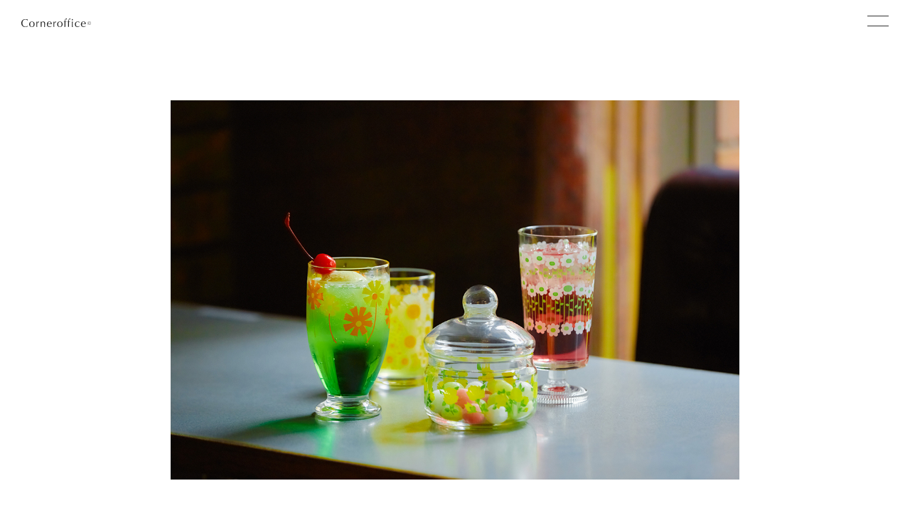

--- FILE ---
content_type: text/html; charset=UTF-8
request_url: http://corneroffice-i.com/work/ad/975/
body_size: 10538
content:
<!doctype html>
<html lang="ja">
	<head>
		<!-- Global site tag (gtag.js) - Google Analytics -->
<script async src="https://www.googletagmanager.com/gtag/js?id=UA-38484504-2"></script>
<script>
  window.dataLayer = window.dataLayer || [];
  function gtag(){dataLayer.push(arguments);}
  gtag('js', new Date());

  gtag('config', 'UA-38484504-2');
</script>
		<meta charset="UTF-8">
		<meta name="viewport" content="width=device-width, initial-scale=1">
		<link rel="profile" href="https://gmpg.org/xfn/11">
		<link rel="stylesheet" href="https://cdn.jsdelivr.net/npm/bootstrap@4.5.3/dist/css/bootstrap.min.css" integrity="sha384-TX8t27EcRE3e/ihU7zmQxVncDAy5uIKz4rEkgIXeMed4M0jlfIDPvg6uqKI2xXr2" crossorigin="anonymous">
		<link rel="stylesheet" href="https://use.fontawesome.com/releases/v5.6.1/css/all.css" integrity="sha384-gfdkjb5BdAXd+lj+gudLWI+BXq4IuLW5IT+brZEZsLFm++aCMlF1V92rMkPaX4PP" crossorigin="anonymous">
		<link href="https://fonts.googleapis.com/css2?family=Noto+Sans+JP:wght@100;300;400;500;700;900&display=swap" rel="stylesheet">
	
		<title>ADERIA RETRO × ROPE PICNIC</title>
<meta name='robots' content='max-image-preview:large' />
<link rel="alternate" type="application/rss+xml" title="Corneroffice &raquo; フィード" href="https://corneroffice-i.com/feed/" />
<link rel="alternate" type="application/rss+xml" title="Corneroffice &raquo; コメントフィード" href="https://corneroffice-i.com/comments/feed/" />
<link rel="alternate" title="oEmbed (JSON)" type="application/json+oembed" href="https://corneroffice-i.com/wp-json/oembed/1.0/embed?url=https%3A%2F%2Fcorneroffice-i.com%2Fwork%2Fad%2F975%2F" />
<link rel="alternate" title="oEmbed (XML)" type="text/xml+oembed" href="https://corneroffice-i.com/wp-json/oembed/1.0/embed?url=https%3A%2F%2Fcorneroffice-i.com%2Fwork%2Fad%2F975%2F&#038;format=xml" />
<style id='wp-img-auto-sizes-contain-inline-css'>
img:is([sizes=auto i],[sizes^="auto," i]){contain-intrinsic-size:3000px 1500px}
/*# sourceURL=wp-img-auto-sizes-contain-inline-css */
</style>
<style id='wp-emoji-styles-inline-css'>

	img.wp-smiley, img.emoji {
		display: inline !important;
		border: none !important;
		box-shadow: none !important;
		height: 1em !important;
		width: 1em !important;
		margin: 0 0.07em !important;
		vertical-align: -0.1em !important;
		background: none !important;
		padding: 0 !important;
	}
/*# sourceURL=wp-emoji-styles-inline-css */
</style>
<style id='wp-block-library-inline-css'>
:root{--wp-block-synced-color:#7a00df;--wp-block-synced-color--rgb:122,0,223;--wp-bound-block-color:var(--wp-block-synced-color);--wp-editor-canvas-background:#ddd;--wp-admin-theme-color:#007cba;--wp-admin-theme-color--rgb:0,124,186;--wp-admin-theme-color-darker-10:#006ba1;--wp-admin-theme-color-darker-10--rgb:0,107,160.5;--wp-admin-theme-color-darker-20:#005a87;--wp-admin-theme-color-darker-20--rgb:0,90,135;--wp-admin-border-width-focus:2px}@media (min-resolution:192dpi){:root{--wp-admin-border-width-focus:1.5px}}.wp-element-button{cursor:pointer}:root .has-very-light-gray-background-color{background-color:#eee}:root .has-very-dark-gray-background-color{background-color:#313131}:root .has-very-light-gray-color{color:#eee}:root .has-very-dark-gray-color{color:#313131}:root .has-vivid-green-cyan-to-vivid-cyan-blue-gradient-background{background:linear-gradient(135deg,#00d084,#0693e3)}:root .has-purple-crush-gradient-background{background:linear-gradient(135deg,#34e2e4,#4721fb 50%,#ab1dfe)}:root .has-hazy-dawn-gradient-background{background:linear-gradient(135deg,#faaca8,#dad0ec)}:root .has-subdued-olive-gradient-background{background:linear-gradient(135deg,#fafae1,#67a671)}:root .has-atomic-cream-gradient-background{background:linear-gradient(135deg,#fdd79a,#004a59)}:root .has-nightshade-gradient-background{background:linear-gradient(135deg,#330968,#31cdcf)}:root .has-midnight-gradient-background{background:linear-gradient(135deg,#020381,#2874fc)}:root{--wp--preset--font-size--normal:16px;--wp--preset--font-size--huge:42px}.has-regular-font-size{font-size:1em}.has-larger-font-size{font-size:2.625em}.has-normal-font-size{font-size:var(--wp--preset--font-size--normal)}.has-huge-font-size{font-size:var(--wp--preset--font-size--huge)}.has-text-align-center{text-align:center}.has-text-align-left{text-align:left}.has-text-align-right{text-align:right}.has-fit-text{white-space:nowrap!important}#end-resizable-editor-section{display:none}.aligncenter{clear:both}.items-justified-left{justify-content:flex-start}.items-justified-center{justify-content:center}.items-justified-right{justify-content:flex-end}.items-justified-space-between{justify-content:space-between}.screen-reader-text{border:0;clip-path:inset(50%);height:1px;margin:-1px;overflow:hidden;padding:0;position:absolute;width:1px;word-wrap:normal!important}.screen-reader-text:focus{background-color:#ddd;clip-path:none;color:#444;display:block;font-size:1em;height:auto;left:5px;line-height:normal;padding:15px 23px 14px;text-decoration:none;top:5px;width:auto;z-index:100000}html :where(.has-border-color){border-style:solid}html :where([style*=border-top-color]){border-top-style:solid}html :where([style*=border-right-color]){border-right-style:solid}html :where([style*=border-bottom-color]){border-bottom-style:solid}html :where([style*=border-left-color]){border-left-style:solid}html :where([style*=border-width]){border-style:solid}html :where([style*=border-top-width]){border-top-style:solid}html :where([style*=border-right-width]){border-right-style:solid}html :where([style*=border-bottom-width]){border-bottom-style:solid}html :where([style*=border-left-width]){border-left-style:solid}html :where(img[class*=wp-image-]){height:auto;max-width:100%}:where(figure){margin:0 0 1em}html :where(.is-position-sticky){--wp-admin--admin-bar--position-offset:var(--wp-admin--admin-bar--height,0px)}@media screen and (max-width:600px){html :where(.is-position-sticky){--wp-admin--admin-bar--position-offset:0px}}

/*# sourceURL=wp-block-library-inline-css */
</style><style id='wp-block-image-inline-css'>
.wp-block-image>a,.wp-block-image>figure>a{display:inline-block}.wp-block-image img{box-sizing:border-box;height:auto;max-width:100%;vertical-align:bottom}@media not (prefers-reduced-motion){.wp-block-image img.hide{visibility:hidden}.wp-block-image img.show{animation:show-content-image .4s}}.wp-block-image[style*=border-radius] img,.wp-block-image[style*=border-radius]>a{border-radius:inherit}.wp-block-image.has-custom-border img{box-sizing:border-box}.wp-block-image.aligncenter{text-align:center}.wp-block-image.alignfull>a,.wp-block-image.alignwide>a{width:100%}.wp-block-image.alignfull img,.wp-block-image.alignwide img{height:auto;width:100%}.wp-block-image .aligncenter,.wp-block-image .alignleft,.wp-block-image .alignright,.wp-block-image.aligncenter,.wp-block-image.alignleft,.wp-block-image.alignright{display:table}.wp-block-image .aligncenter>figcaption,.wp-block-image .alignleft>figcaption,.wp-block-image .alignright>figcaption,.wp-block-image.aligncenter>figcaption,.wp-block-image.alignleft>figcaption,.wp-block-image.alignright>figcaption{caption-side:bottom;display:table-caption}.wp-block-image .alignleft{float:left;margin:.5em 1em .5em 0}.wp-block-image .alignright{float:right;margin:.5em 0 .5em 1em}.wp-block-image .aligncenter{margin-left:auto;margin-right:auto}.wp-block-image :where(figcaption){margin-bottom:1em;margin-top:.5em}.wp-block-image.is-style-circle-mask img{border-radius:9999px}@supports ((-webkit-mask-image:none) or (mask-image:none)) or (-webkit-mask-image:none){.wp-block-image.is-style-circle-mask img{border-radius:0;-webkit-mask-image:url('data:image/svg+xml;utf8,<svg viewBox="0 0 100 100" xmlns="http://www.w3.org/2000/svg"><circle cx="50" cy="50" r="50"/></svg>');mask-image:url('data:image/svg+xml;utf8,<svg viewBox="0 0 100 100" xmlns="http://www.w3.org/2000/svg"><circle cx="50" cy="50" r="50"/></svg>');mask-mode:alpha;-webkit-mask-position:center;mask-position:center;-webkit-mask-repeat:no-repeat;mask-repeat:no-repeat;-webkit-mask-size:contain;mask-size:contain}}:root :where(.wp-block-image.is-style-rounded img,.wp-block-image .is-style-rounded img){border-radius:9999px}.wp-block-image figure{margin:0}.wp-lightbox-container{display:flex;flex-direction:column;position:relative}.wp-lightbox-container img{cursor:zoom-in}.wp-lightbox-container img:hover+button{opacity:1}.wp-lightbox-container button{align-items:center;backdrop-filter:blur(16px) saturate(180%);background-color:#5a5a5a40;border:none;border-radius:4px;cursor:zoom-in;display:flex;height:20px;justify-content:center;opacity:0;padding:0;position:absolute;right:16px;text-align:center;top:16px;width:20px;z-index:100}@media not (prefers-reduced-motion){.wp-lightbox-container button{transition:opacity .2s ease}}.wp-lightbox-container button:focus-visible{outline:3px auto #5a5a5a40;outline:3px auto -webkit-focus-ring-color;outline-offset:3px}.wp-lightbox-container button:hover{cursor:pointer;opacity:1}.wp-lightbox-container button:focus{opacity:1}.wp-lightbox-container button:focus,.wp-lightbox-container button:hover,.wp-lightbox-container button:not(:hover):not(:active):not(.has-background){background-color:#5a5a5a40;border:none}.wp-lightbox-overlay{box-sizing:border-box;cursor:zoom-out;height:100vh;left:0;overflow:hidden;position:fixed;top:0;visibility:hidden;width:100%;z-index:100000}.wp-lightbox-overlay .close-button{align-items:center;cursor:pointer;display:flex;justify-content:center;min-height:40px;min-width:40px;padding:0;position:absolute;right:calc(env(safe-area-inset-right) + 16px);top:calc(env(safe-area-inset-top) + 16px);z-index:5000000}.wp-lightbox-overlay .close-button:focus,.wp-lightbox-overlay .close-button:hover,.wp-lightbox-overlay .close-button:not(:hover):not(:active):not(.has-background){background:none;border:none}.wp-lightbox-overlay .lightbox-image-container{height:var(--wp--lightbox-container-height);left:50%;overflow:hidden;position:absolute;top:50%;transform:translate(-50%,-50%);transform-origin:top left;width:var(--wp--lightbox-container-width);z-index:9999999999}.wp-lightbox-overlay .wp-block-image{align-items:center;box-sizing:border-box;display:flex;height:100%;justify-content:center;margin:0;position:relative;transform-origin:0 0;width:100%;z-index:3000000}.wp-lightbox-overlay .wp-block-image img{height:var(--wp--lightbox-image-height);min-height:var(--wp--lightbox-image-height);min-width:var(--wp--lightbox-image-width);width:var(--wp--lightbox-image-width)}.wp-lightbox-overlay .wp-block-image figcaption{display:none}.wp-lightbox-overlay button{background:none;border:none}.wp-lightbox-overlay .scrim{background-color:#fff;height:100%;opacity:.9;position:absolute;width:100%;z-index:2000000}.wp-lightbox-overlay.active{visibility:visible}@media not (prefers-reduced-motion){.wp-lightbox-overlay.active{animation:turn-on-visibility .25s both}.wp-lightbox-overlay.active img{animation:turn-on-visibility .35s both}.wp-lightbox-overlay.show-closing-animation:not(.active){animation:turn-off-visibility .35s both}.wp-lightbox-overlay.show-closing-animation:not(.active) img{animation:turn-off-visibility .25s both}.wp-lightbox-overlay.zoom.active{animation:none;opacity:1;visibility:visible}.wp-lightbox-overlay.zoom.active .lightbox-image-container{animation:lightbox-zoom-in .4s}.wp-lightbox-overlay.zoom.active .lightbox-image-container img{animation:none}.wp-lightbox-overlay.zoom.active .scrim{animation:turn-on-visibility .4s forwards}.wp-lightbox-overlay.zoom.show-closing-animation:not(.active){animation:none}.wp-lightbox-overlay.zoom.show-closing-animation:not(.active) .lightbox-image-container{animation:lightbox-zoom-out .4s}.wp-lightbox-overlay.zoom.show-closing-animation:not(.active) .lightbox-image-container img{animation:none}.wp-lightbox-overlay.zoom.show-closing-animation:not(.active) .scrim{animation:turn-off-visibility .4s forwards}}@keyframes show-content-image{0%{visibility:hidden}99%{visibility:hidden}to{visibility:visible}}@keyframes turn-on-visibility{0%{opacity:0}to{opacity:1}}@keyframes turn-off-visibility{0%{opacity:1;visibility:visible}99%{opacity:0;visibility:visible}to{opacity:0;visibility:hidden}}@keyframes lightbox-zoom-in{0%{transform:translate(calc((-100vw + var(--wp--lightbox-scrollbar-width))/2 + var(--wp--lightbox-initial-left-position)),calc(-50vh + var(--wp--lightbox-initial-top-position))) scale(var(--wp--lightbox-scale))}to{transform:translate(-50%,-50%) scale(1)}}@keyframes lightbox-zoom-out{0%{transform:translate(-50%,-50%) scale(1);visibility:visible}99%{visibility:visible}to{transform:translate(calc((-100vw + var(--wp--lightbox-scrollbar-width))/2 + var(--wp--lightbox-initial-left-position)),calc(-50vh + var(--wp--lightbox-initial-top-position))) scale(var(--wp--lightbox-scale));visibility:hidden}}
/*# sourceURL=http://corneroffice-i.com/wp/wp-includes/blocks/image/style.min.css */
</style>
<style id='wp-block-paragraph-inline-css'>
.is-small-text{font-size:.875em}.is-regular-text{font-size:1em}.is-large-text{font-size:2.25em}.is-larger-text{font-size:3em}.has-drop-cap:not(:focus):first-letter{float:left;font-size:8.4em;font-style:normal;font-weight:100;line-height:.68;margin:.05em .1em 0 0;text-transform:uppercase}body.rtl .has-drop-cap:not(:focus):first-letter{float:none;margin-left:.1em}p.has-drop-cap.has-background{overflow:hidden}:root :where(p.has-background){padding:1.25em 2.375em}:where(p.has-text-color:not(.has-link-color)) a{color:inherit}p.has-text-align-left[style*="writing-mode:vertical-lr"],p.has-text-align-right[style*="writing-mode:vertical-rl"]{rotate:180deg}
/*# sourceURL=http://corneroffice-i.com/wp/wp-includes/blocks/paragraph/style.min.css */
</style>
<style id='global-styles-inline-css'>
:root{--wp--preset--aspect-ratio--square: 1;--wp--preset--aspect-ratio--4-3: 4/3;--wp--preset--aspect-ratio--3-4: 3/4;--wp--preset--aspect-ratio--3-2: 3/2;--wp--preset--aspect-ratio--2-3: 2/3;--wp--preset--aspect-ratio--16-9: 16/9;--wp--preset--aspect-ratio--9-16: 9/16;--wp--preset--color--black: #000000;--wp--preset--color--cyan-bluish-gray: #abb8c3;--wp--preset--color--white: #ffffff;--wp--preset--color--pale-pink: #f78da7;--wp--preset--color--vivid-red: #cf2e2e;--wp--preset--color--luminous-vivid-orange: #ff6900;--wp--preset--color--luminous-vivid-amber: #fcb900;--wp--preset--color--light-green-cyan: #7bdcb5;--wp--preset--color--vivid-green-cyan: #00d084;--wp--preset--color--pale-cyan-blue: #8ed1fc;--wp--preset--color--vivid-cyan-blue: #0693e3;--wp--preset--color--vivid-purple: #9b51e0;--wp--preset--gradient--vivid-cyan-blue-to-vivid-purple: linear-gradient(135deg,rgb(6,147,227) 0%,rgb(155,81,224) 100%);--wp--preset--gradient--light-green-cyan-to-vivid-green-cyan: linear-gradient(135deg,rgb(122,220,180) 0%,rgb(0,208,130) 100%);--wp--preset--gradient--luminous-vivid-amber-to-luminous-vivid-orange: linear-gradient(135deg,rgb(252,185,0) 0%,rgb(255,105,0) 100%);--wp--preset--gradient--luminous-vivid-orange-to-vivid-red: linear-gradient(135deg,rgb(255,105,0) 0%,rgb(207,46,46) 100%);--wp--preset--gradient--very-light-gray-to-cyan-bluish-gray: linear-gradient(135deg,rgb(238,238,238) 0%,rgb(169,184,195) 100%);--wp--preset--gradient--cool-to-warm-spectrum: linear-gradient(135deg,rgb(74,234,220) 0%,rgb(151,120,209) 20%,rgb(207,42,186) 40%,rgb(238,44,130) 60%,rgb(251,105,98) 80%,rgb(254,248,76) 100%);--wp--preset--gradient--blush-light-purple: linear-gradient(135deg,rgb(255,206,236) 0%,rgb(152,150,240) 100%);--wp--preset--gradient--blush-bordeaux: linear-gradient(135deg,rgb(254,205,165) 0%,rgb(254,45,45) 50%,rgb(107,0,62) 100%);--wp--preset--gradient--luminous-dusk: linear-gradient(135deg,rgb(255,203,112) 0%,rgb(199,81,192) 50%,rgb(65,88,208) 100%);--wp--preset--gradient--pale-ocean: linear-gradient(135deg,rgb(255,245,203) 0%,rgb(182,227,212) 50%,rgb(51,167,181) 100%);--wp--preset--gradient--electric-grass: linear-gradient(135deg,rgb(202,248,128) 0%,rgb(113,206,126) 100%);--wp--preset--gradient--midnight: linear-gradient(135deg,rgb(2,3,129) 0%,rgb(40,116,252) 100%);--wp--preset--font-size--small: 13px;--wp--preset--font-size--medium: 20px;--wp--preset--font-size--large: 36px;--wp--preset--font-size--x-large: 42px;--wp--preset--spacing--20: 0.44rem;--wp--preset--spacing--30: 0.67rem;--wp--preset--spacing--40: 1rem;--wp--preset--spacing--50: 1.5rem;--wp--preset--spacing--60: 2.25rem;--wp--preset--spacing--70: 3.38rem;--wp--preset--spacing--80: 5.06rem;--wp--preset--shadow--natural: 6px 6px 9px rgba(0, 0, 0, 0.2);--wp--preset--shadow--deep: 12px 12px 50px rgba(0, 0, 0, 0.4);--wp--preset--shadow--sharp: 6px 6px 0px rgba(0, 0, 0, 0.2);--wp--preset--shadow--outlined: 6px 6px 0px -3px rgb(255, 255, 255), 6px 6px rgb(0, 0, 0);--wp--preset--shadow--crisp: 6px 6px 0px rgb(0, 0, 0);}:where(.is-layout-flex){gap: 0.5em;}:where(.is-layout-grid){gap: 0.5em;}body .is-layout-flex{display: flex;}.is-layout-flex{flex-wrap: wrap;align-items: center;}.is-layout-flex > :is(*, div){margin: 0;}body .is-layout-grid{display: grid;}.is-layout-grid > :is(*, div){margin: 0;}:where(.wp-block-columns.is-layout-flex){gap: 2em;}:where(.wp-block-columns.is-layout-grid){gap: 2em;}:where(.wp-block-post-template.is-layout-flex){gap: 1.25em;}:where(.wp-block-post-template.is-layout-grid){gap: 1.25em;}.has-black-color{color: var(--wp--preset--color--black) !important;}.has-cyan-bluish-gray-color{color: var(--wp--preset--color--cyan-bluish-gray) !important;}.has-white-color{color: var(--wp--preset--color--white) !important;}.has-pale-pink-color{color: var(--wp--preset--color--pale-pink) !important;}.has-vivid-red-color{color: var(--wp--preset--color--vivid-red) !important;}.has-luminous-vivid-orange-color{color: var(--wp--preset--color--luminous-vivid-orange) !important;}.has-luminous-vivid-amber-color{color: var(--wp--preset--color--luminous-vivid-amber) !important;}.has-light-green-cyan-color{color: var(--wp--preset--color--light-green-cyan) !important;}.has-vivid-green-cyan-color{color: var(--wp--preset--color--vivid-green-cyan) !important;}.has-pale-cyan-blue-color{color: var(--wp--preset--color--pale-cyan-blue) !important;}.has-vivid-cyan-blue-color{color: var(--wp--preset--color--vivid-cyan-blue) !important;}.has-vivid-purple-color{color: var(--wp--preset--color--vivid-purple) !important;}.has-black-background-color{background-color: var(--wp--preset--color--black) !important;}.has-cyan-bluish-gray-background-color{background-color: var(--wp--preset--color--cyan-bluish-gray) !important;}.has-white-background-color{background-color: var(--wp--preset--color--white) !important;}.has-pale-pink-background-color{background-color: var(--wp--preset--color--pale-pink) !important;}.has-vivid-red-background-color{background-color: var(--wp--preset--color--vivid-red) !important;}.has-luminous-vivid-orange-background-color{background-color: var(--wp--preset--color--luminous-vivid-orange) !important;}.has-luminous-vivid-amber-background-color{background-color: var(--wp--preset--color--luminous-vivid-amber) !important;}.has-light-green-cyan-background-color{background-color: var(--wp--preset--color--light-green-cyan) !important;}.has-vivid-green-cyan-background-color{background-color: var(--wp--preset--color--vivid-green-cyan) !important;}.has-pale-cyan-blue-background-color{background-color: var(--wp--preset--color--pale-cyan-blue) !important;}.has-vivid-cyan-blue-background-color{background-color: var(--wp--preset--color--vivid-cyan-blue) !important;}.has-vivid-purple-background-color{background-color: var(--wp--preset--color--vivid-purple) !important;}.has-black-border-color{border-color: var(--wp--preset--color--black) !important;}.has-cyan-bluish-gray-border-color{border-color: var(--wp--preset--color--cyan-bluish-gray) !important;}.has-white-border-color{border-color: var(--wp--preset--color--white) !important;}.has-pale-pink-border-color{border-color: var(--wp--preset--color--pale-pink) !important;}.has-vivid-red-border-color{border-color: var(--wp--preset--color--vivid-red) !important;}.has-luminous-vivid-orange-border-color{border-color: var(--wp--preset--color--luminous-vivid-orange) !important;}.has-luminous-vivid-amber-border-color{border-color: var(--wp--preset--color--luminous-vivid-amber) !important;}.has-light-green-cyan-border-color{border-color: var(--wp--preset--color--light-green-cyan) !important;}.has-vivid-green-cyan-border-color{border-color: var(--wp--preset--color--vivid-green-cyan) !important;}.has-pale-cyan-blue-border-color{border-color: var(--wp--preset--color--pale-cyan-blue) !important;}.has-vivid-cyan-blue-border-color{border-color: var(--wp--preset--color--vivid-cyan-blue) !important;}.has-vivid-purple-border-color{border-color: var(--wp--preset--color--vivid-purple) !important;}.has-vivid-cyan-blue-to-vivid-purple-gradient-background{background: var(--wp--preset--gradient--vivid-cyan-blue-to-vivid-purple) !important;}.has-light-green-cyan-to-vivid-green-cyan-gradient-background{background: var(--wp--preset--gradient--light-green-cyan-to-vivid-green-cyan) !important;}.has-luminous-vivid-amber-to-luminous-vivid-orange-gradient-background{background: var(--wp--preset--gradient--luminous-vivid-amber-to-luminous-vivid-orange) !important;}.has-luminous-vivid-orange-to-vivid-red-gradient-background{background: var(--wp--preset--gradient--luminous-vivid-orange-to-vivid-red) !important;}.has-very-light-gray-to-cyan-bluish-gray-gradient-background{background: var(--wp--preset--gradient--very-light-gray-to-cyan-bluish-gray) !important;}.has-cool-to-warm-spectrum-gradient-background{background: var(--wp--preset--gradient--cool-to-warm-spectrum) !important;}.has-blush-light-purple-gradient-background{background: var(--wp--preset--gradient--blush-light-purple) !important;}.has-blush-bordeaux-gradient-background{background: var(--wp--preset--gradient--blush-bordeaux) !important;}.has-luminous-dusk-gradient-background{background: var(--wp--preset--gradient--luminous-dusk) !important;}.has-pale-ocean-gradient-background{background: var(--wp--preset--gradient--pale-ocean) !important;}.has-electric-grass-gradient-background{background: var(--wp--preset--gradient--electric-grass) !important;}.has-midnight-gradient-background{background: var(--wp--preset--gradient--midnight) !important;}.has-small-font-size{font-size: var(--wp--preset--font-size--small) !important;}.has-medium-font-size{font-size: var(--wp--preset--font-size--medium) !important;}.has-large-font-size{font-size: var(--wp--preset--font-size--large) !important;}.has-x-large-font-size{font-size: var(--wp--preset--font-size--x-large) !important;}
/*# sourceURL=global-styles-inline-css */
</style>

<style id='classic-theme-styles-inline-css'>
/*! This file is auto-generated */
.wp-block-button__link{color:#fff;background-color:#32373c;border-radius:9999px;box-shadow:none;text-decoration:none;padding:calc(.667em + 2px) calc(1.333em + 2px);font-size:1.125em}.wp-block-file__button{background:#32373c;color:#fff;text-decoration:none}
/*# sourceURL=/wp-includes/css/classic-themes.min.css */
</style>
<link rel='stylesheet' id='catch-infinite-scroll-css' href='http://corneroffice-i.com/wp/wp-content/plugins/catch-infinite-scroll/public/css/catch-infinite-scroll-public.css?ver=2.0.4' media='all' />
<link rel='stylesheet' id='contact-form-7-css' href='http://corneroffice-i.com/wp/wp-content/plugins/contact-form-7/includes/css/styles.css?ver=5.8' media='all' />
<link rel='stylesheet' id='corneroffice-style-css' href='http://corneroffice-i.com/wp/wp-content/themes/corneroffice/style.css?ver=1.0.0' media='all' />
<link rel="https://api.w.org/" href="https://corneroffice-i.com/wp-json/" /><link rel="alternate" title="JSON" type="application/json" href="https://corneroffice-i.com/wp-json/wp/v2/work/975" /><link rel="EditURI" type="application/rsd+xml" title="RSD" href="https://corneroffice-i.com/wp/xmlrpc.php?rsd" />
<meta name="generator" content="WordPress 6.9" />
<link rel='shortlink' href='https://corneroffice-i.com/?p=975' />
<style>.recentcomments a{display:inline !important;padding:0 !important;margin:0 !important;}</style><link rel="canonical" href="http://corneroffice-i.com/work/ad/975/" />
<meta name="twitter:card" content="summary" /><meta name="twitter:domain" content="Corneroffice" /><meta name="twitter:description" content="昭和のカワイイを詰め込んだレトロな器『アデリアレトロ』とロペピクニックのコラボレーションビジュアルのアートディレクションと店頭ツールを担当しています。撮影は上野の純喫茶 “Coffee shop ギャラン”にて。 ..." /><meta name="twitter:title" content="ADERIA RETRO × ROPE PICNIC" /><meta property="og:site_name" content="Corneroffice" /><meta property="og:description" content="昭和のカワイイを詰め込んだレトロな器『アデリアレトロ』とロペピクニックのコラボレーションビジュアルのアートディレクションと店頭ツールを担当しています。撮影は上野の純喫茶 “Coffee shop ギャラン”にて。 ..." /><meta property="og:url" content="http://corneroffice-i.com/work/ad/975/" /><meta property="og:type" content="article" /><meta property="og:title" content="ADERIA RETRO × ROPE PICNIC" /><meta name="description" content="昭和のカワイイを詰め込んだレトロな器『アデリアレトロ』とロペピクニックのコラボレーションビジュアルのアートディレクションと店頭ツールを担当しています。撮影は上野の純喫茶 “Coffee shop ギャラン”にて。 ..." /><meta name="title" content="ADERIA RETRO × ROPE PICNIC" />	</head>

<body id="rope-picnic-aderia-retro" class="wp-singular work-template-default single single-work postid-975 wp-theme-corneroffice">
<div id="pagetop"></div>
<div class="wrapper">
  <header role="banner">
	<div class="site_logo"><a href="https://corneroffice-i.com/"><img src="http://corneroffice-i.com/wp/wp-content/themes/corneroffice/images/site-logo.svg" alt="corneroffice"></a></div>
  </header>
  
  <div id="nav-toggle">
	<div>
		<span></span>
		<span></span>
	</div>
</div>
 
<div id="gloval-nav">
	<nav>
		  <div class="site_logo"><a href="https://corneroffice-i.com/"><img src="http://corneroffice-i.com/wp/wp-content/themes/corneroffice/images/site-logo.svg" alt="corneroffice"></a></div>
		  <div class="nav_inner">
			<ul class="upper optima">
			  <li><a href="https://corneroffice-i.com//what-we-do/">what we do</a></li>
			  <li><a href="https://corneroffice-i.com//work/">work</a></li>
			  <li><a href="https://corneroffice-i.com//project/">note</a></li>
			  <li><a href="https://corneroffice-i.com//about/">about</a></li>
			  <!--li><a href="https://corneroffice-i.com/#contact">contact</a></li-->
			</ul>
			<ul class="lower">
	              <li class="kyoto" style="display: none"><a class="nolink" href="">KYOTO branch</a></li>
                  <li style="display: none"><a href="https://goo.gl/maps/8mheHqm2E1ibiw1y6">TOKYO</a></li>
                  <li>
                  	<span style="padding: 0;"><a href="https://www.instagram.com/corneroffice.tokyo/"><img src="/wp/wp-content/uploads/2021/03/icon_insta.png" width="18"></a></span>
				  	<span><a class="" href="https://hono-me.stores.jp/"><img src="/wp/wp-content/uploads/2021/03/icon_cart.png" width="19"></a></span>
                  </li>
                </ul>
		  <!--/nav_inner--></div>
	</nav>
</div>
  
 
  
  <div class="main_contents">


 <div id="work">
	  <section class="detail">
		<div class="container">
		  <div class="main_vi scroll-up zoom-out">
						<img src="https://corneroffice-i.com/wp/wp-content/uploads/2022/06/882e344757f5c763d41eda5497f0e9c3.jpg" width="1200" height="800" alt=""  class="img-fluid">
		  </div>
		  
		  <h1 class="scroll-up">ADERIA RETRO × ROPE PICNIC</h1>
		  <div class="info scroll-up">
									<div class="client_url"><a href="https://www.ropepicnic.com/" target="_blank">https://www.ropepicnic.com/</a></div>
			 			
									<div class="client_name"><span>Client</span><span>JUN co.,ltd</span></div>
						
									<div class="since"><span>Year</span><span>2022.6</span></div>
												<div class="tools"><span>Tools</span><span>campaign visual / web / shop tool (poster panel, pop) / Instagram</span></div>
					  <!--/info--></div>
		  
		  <div class="body fade-in">
						  
<figure class="wp-block-image size-large"><img fetchpriority="high" decoding="async" width="1024" height="683" src="https://corneroffice-i.com/wp/wp-content/uploads/2022/06/f7bc9f41aed98217d904ae2d6f2681f9-1024x683.jpg" alt="" class="wp-image-973" srcset="https://corneroffice-i.com/wp/wp-content/uploads/2022/06/f7bc9f41aed98217d904ae2d6f2681f9-1024x683.jpg 1024w, https://corneroffice-i.com/wp/wp-content/uploads/2022/06/f7bc9f41aed98217d904ae2d6f2681f9-300x200.jpg 300w, https://corneroffice-i.com/wp/wp-content/uploads/2022/06/f7bc9f41aed98217d904ae2d6f2681f9-768x512.jpg 768w, https://corneroffice-i.com/wp/wp-content/uploads/2022/06/f7bc9f41aed98217d904ae2d6f2681f9-630x420.jpg 630w, https://corneroffice-i.com/wp/wp-content/uploads/2022/06/f7bc9f41aed98217d904ae2d6f2681f9.jpg 1200w, https://corneroffice-i.com/wp/wp-content/uploads/2022/06/f7bc9f41aed98217d904ae2d6f2681f9-300x200@2x.jpg 600w" sizes="(max-width: 1024px) 100vw, 1024px" /></figure>



<p>昭和のカワイイを詰め込んだレトロな器『アデリアレトロ』とロペピクニックのコラボレーションビジュアルのアートディレクションと店頭ツールを担当しています。撮影は上野の純喫茶 “Coffee shop ギャラン”にて。</p>



<figure class="wp-block-image size-full"><img decoding="async" width="828" height="799" src="https://corneroffice-i.com/wp/wp-content/uploads/2022/09/A8410596-5435-465C-8BD8-580189AEFB68.jpeg" alt="" class="wp-image-1000" srcset="https://corneroffice-i.com/wp/wp-content/uploads/2022/09/A8410596-5435-465C-8BD8-580189AEFB68.jpeg 828w, https://corneroffice-i.com/wp/wp-content/uploads/2022/09/A8410596-5435-465C-8BD8-580189AEFB68-300x289.jpeg 300w, https://corneroffice-i.com/wp/wp-content/uploads/2022/09/A8410596-5435-465C-8BD8-580189AEFB68-768x741.jpeg 768w, https://corneroffice-i.com/wp/wp-content/uploads/2022/09/A8410596-5435-465C-8BD8-580189AEFB68-630x608.jpeg 630w, https://corneroffice-i.com/wp/wp-content/uploads/2022/09/A8410596-5435-465C-8BD8-580189AEFB68-300x289@2x.jpeg 600w" sizes="(max-width: 828px) 100vw, 828px" /></figure>
					  <!--/body--></div>
			  
							<div class="staff_credit">
					  <h5>Credit</h5>
	  			photo: Ryo Kuzuma<br />
styling: Masumi Yakuzawa (tron)<br />
hair, make-up: Takae Kamikawa (mod's hair)<br />
model: Galbi (donna)<br />
art direction, design: Iku Yamakawa (corneroffice)<br />
produce: ACUSYU  				</div>
			 
			  
			  
			  
			  
			  
		<!--/container--></div>
	  <!--/detail--></section>
	  
	  
			
	  	  	  <section class="latest">
		<div class="container">
		  <div class="item_wrapper">
	  
	  
	  
	  	  	  <div class="item">
		<div class="img">
		  <a href="https://corneroffice-i.com/work/ad/392/"><img src="https://corneroffice-i.com/wp/wp-content/uploads/2019/05/2018-07-06-22-45-51_2_orig.jpg" width="1100" height="770" alt=""  class="img-fluid"></a>
		</div>
		<div class="text">
		  <h4><a href="https://corneroffice-i.com/work/ad/392/">BRITA SWEDEN | Japan launch @IFFT, Catalog</a></h4>
		  <div class="cat"><a href="https://corneroffice-i.com/work/work_cat/ad/" rel="tag">Art direction</a><a href="https://corneroffice-i.com/work/work_cat/design/" rel="tag">Design</a><a href="https://corneroffice-i.com/work/work_cat/production/" rel="tag">Production</a></div>
		<!--/text--></div>
	  <!--/item--></div>
	  
	  
	  
	  	  	  <div class="item">
		<div class="img">
		  <a href="https://corneroffice-i.com/work/ad/30/"><img src="https://corneroffice-i.com/wp/wp-content/uploads/2021/02/252720-orig_orig.jpg" width="800" height="533" alt=""  class="img-fluid"></a>
		</div>
		<div class="text">
		  <h4><a href="https://corneroffice-i.com/work/ad/30/">WPC | parasol</a></h4>
		  <div class="cat"><a href="https://corneroffice-i.com/work/work_cat/ad/" rel="tag">Art direction</a></div>
		<!--/text--></div>
	  <!--/item--></div>
	  
	  
	  
	  	  	  <div class="item">
		<div class="img">
		  <a href="https://corneroffice-i.com/work/ad/432/"><img src="https://corneroffice-i.com/wp/wp-content/uploads/2020/03/ap_3.jpg" width="800" height="600" alt=""  class="img-fluid"></a>
		</div>
		<div class="text">
		  <h4><a href="https://corneroffice-i.com/work/ad/432/">L&#8217;APPARTEMENT</a></h4>
		  <div class="cat"><a href="https://corneroffice-i.com/work/work_cat/ad/" rel="tag">Art direction</a><a href="https://corneroffice-i.com/work/work_cat/design/" rel="tag">Design</a></div>
		<!--/text--></div>
	  <!--/item--></div>
	  
	  
	  
	  	  <!--/item_wrapper--></div>
		<!--/container--></div>
	  <!--/latest--></section>
	  
	  	  
	  
	  
			
			
		  
	 <!--/work--></div>



<!--/main_contents--></div>
	  
	  
	  <footer id="footer">
		<p class="copyright">&copy; 2026 Corneroffice All Rights Reserved.</p>
	  </footer>

	<!--/wrapper--></div>
		
	
		<script src="https://code.jquery.com/jquery-3.3.1.min.js"></script>
		<script type="text/javascript" src="https://code.jquery.com/ui/1.12.0/jquery-ui.min.js"></script>
		<script src="https://cdnjs.cloudflare.com/ajax/libs/popper.js/1.14.3/umd/popper.min.js"></script>
		<script src="https://stackpath.bootstrapcdn.com/bootstrap/4.1.3/js/bootstrap.min.js"></script>
	   <script src="http://corneroffice-i.com/wp/wp-content/themes/corneroffice/js/set.js"></script>
		<script type="speculationrules">
{"prefetch":[{"source":"document","where":{"and":[{"href_matches":"/*"},{"not":{"href_matches":["/wp/wp-*.php","/wp/wp-admin/*","/wp/wp-content/uploads/*","/wp/wp-content/*","/wp/wp-content/plugins/*","/wp/wp-content/themes/corneroffice/*","/*\\?(.+)"]}},{"not":{"selector_matches":"a[rel~=\"nofollow\"]"}},{"not":{"selector_matches":".no-prefetch, .no-prefetch a"}}]},"eagerness":"conservative"}]}
</script>
<script src="http://corneroffice-i.com/wp/wp-content/plugins/contact-form-7/includes/swv/js/index.js?ver=5.8" id="swv-js"></script>
<script id="contact-form-7-js-extra">
var wpcf7 = {"api":{"root":"https://corneroffice-i.com/wp-json/","namespace":"contact-form-7/v1"}};
//# sourceURL=contact-form-7-js-extra
</script>
<script src="http://corneroffice-i.com/wp/wp-content/plugins/contact-form-7/includes/js/index.js?ver=5.8" id="contact-form-7-js"></script>
<script src="http://corneroffice-i.com/wp/wp-content/themes/corneroffice/js/navigation.js?ver=1.0.0" id="corneroffice-navigation-js"></script>
<script id="wp-emoji-settings" type="application/json">
{"baseUrl":"https://s.w.org/images/core/emoji/17.0.2/72x72/","ext":".png","svgUrl":"https://s.w.org/images/core/emoji/17.0.2/svg/","svgExt":".svg","source":{"concatemoji":"http://corneroffice-i.com/wp/wp-includes/js/wp-emoji-release.min.js?ver=6.9"}}
</script>
<script type="module">
/*! This file is auto-generated */
const a=JSON.parse(document.getElementById("wp-emoji-settings").textContent),o=(window._wpemojiSettings=a,"wpEmojiSettingsSupports"),s=["flag","emoji"];function i(e){try{var t={supportTests:e,timestamp:(new Date).valueOf()};sessionStorage.setItem(o,JSON.stringify(t))}catch(e){}}function c(e,t,n){e.clearRect(0,0,e.canvas.width,e.canvas.height),e.fillText(t,0,0);t=new Uint32Array(e.getImageData(0,0,e.canvas.width,e.canvas.height).data);e.clearRect(0,0,e.canvas.width,e.canvas.height),e.fillText(n,0,0);const a=new Uint32Array(e.getImageData(0,0,e.canvas.width,e.canvas.height).data);return t.every((e,t)=>e===a[t])}function p(e,t){e.clearRect(0,0,e.canvas.width,e.canvas.height),e.fillText(t,0,0);var n=e.getImageData(16,16,1,1);for(let e=0;e<n.data.length;e++)if(0!==n.data[e])return!1;return!0}function u(e,t,n,a){switch(t){case"flag":return n(e,"\ud83c\udff3\ufe0f\u200d\u26a7\ufe0f","\ud83c\udff3\ufe0f\u200b\u26a7\ufe0f")?!1:!n(e,"\ud83c\udde8\ud83c\uddf6","\ud83c\udde8\u200b\ud83c\uddf6")&&!n(e,"\ud83c\udff4\udb40\udc67\udb40\udc62\udb40\udc65\udb40\udc6e\udb40\udc67\udb40\udc7f","\ud83c\udff4\u200b\udb40\udc67\u200b\udb40\udc62\u200b\udb40\udc65\u200b\udb40\udc6e\u200b\udb40\udc67\u200b\udb40\udc7f");case"emoji":return!a(e,"\ud83e\u1fac8")}return!1}function f(e,t,n,a){let r;const o=(r="undefined"!=typeof WorkerGlobalScope&&self instanceof WorkerGlobalScope?new OffscreenCanvas(300,150):document.createElement("canvas")).getContext("2d",{willReadFrequently:!0}),s=(o.textBaseline="top",o.font="600 32px Arial",{});return e.forEach(e=>{s[e]=t(o,e,n,a)}),s}function r(e){var t=document.createElement("script");t.src=e,t.defer=!0,document.head.appendChild(t)}a.supports={everything:!0,everythingExceptFlag:!0},new Promise(t=>{let n=function(){try{var e=JSON.parse(sessionStorage.getItem(o));if("object"==typeof e&&"number"==typeof e.timestamp&&(new Date).valueOf()<e.timestamp+604800&&"object"==typeof e.supportTests)return e.supportTests}catch(e){}return null}();if(!n){if("undefined"!=typeof Worker&&"undefined"!=typeof OffscreenCanvas&&"undefined"!=typeof URL&&URL.createObjectURL&&"undefined"!=typeof Blob)try{var e="postMessage("+f.toString()+"("+[JSON.stringify(s),u.toString(),c.toString(),p.toString()].join(",")+"));",a=new Blob([e],{type:"text/javascript"});const r=new Worker(URL.createObjectURL(a),{name:"wpTestEmojiSupports"});return void(r.onmessage=e=>{i(n=e.data),r.terminate(),t(n)})}catch(e){}i(n=f(s,u,c,p))}t(n)}).then(e=>{for(const n in e)a.supports[n]=e[n],a.supports.everything=a.supports.everything&&a.supports[n],"flag"!==n&&(a.supports.everythingExceptFlag=a.supports.everythingExceptFlag&&a.supports[n]);var t;a.supports.everythingExceptFlag=a.supports.everythingExceptFlag&&!a.supports.flag,a.supports.everything||((t=a.source||{}).concatemoji?r(t.concatemoji):t.wpemoji&&t.twemoji&&(r(t.twemoji),r(t.wpemoji)))});
//# sourceURL=http://corneroffice-i.com/wp/wp-includes/js/wp-emoji-loader.min.js
</script>

	</body>

</html>


--- FILE ---
content_type: text/css
request_url: http://corneroffice-i.com/wp/wp-content/themes/corneroffice/style.css?ver=1.0.0
body_size: 5057
content:
/*
// Small devices (landscape phones, 576px and up)
@media (min-width: 576px) {}

// Medium devices (tablets, 768px and up)
@media (min-width: 768px) {}

// Large devices (desktops, 992px and up)
@media (min-width: 992px) {}

// Extra large devices (large desktops, 1200px and up)
@media (min-width: 1200px) {}
*/

html { 
  font-size: 62.5%;
  height: 100%;
   }

body {
	 font-size: 1.2rem;
	 line-height: 1.8;
	 color: #1e1e1e;
	 height: 100%;
	 position: relative;
	 font-family:Helvetica,'Noto Sans JP',sans-serif;
	 font-style: normal;
	 font-weight: 300;
	 letter-spacing: 0.05em;
	 -webkit-font-smoothing: antialiased;
	-moz-osx-font-smoothing: grayscale;
  }

body a {
  color: inherit;
}

body a:hover {
  color: inherit;
  text-decoration: none;
}
  
body a,
body button {
  transition: ease .3s opacity !important;
  backface-visibility: hidden;
}

body a:hover,
body button:hover {
  opacity: .7;
}

body ul {
  padding-left: 0;
  list-style: none;
}


body input:focus,
body .btn:focus,
body button {
  outline: none !important;
  box-shadow: none !important;
  border-color: #ced4da !important;
}

body .wrapper {
	min-height: 105vh;
}

.optima {
  font-family: Optima,"Segoe UI",sans-serif; 
}

body .nolink {
	pointer-events: none;
}

@media (min-width: 768px) {
  body {
	 font-size: 1.4rem;
	 }
}


@media (min-width: 992px) {
}






/* open */
.open {
  overflow: hidden;
}
.open #gloval-nav {
  visibility: visible;
  opacity: 1;
  overflow-y: scroll;
}
.open #gloval-nav li {
  opacity: 1;
  transform: translateX(0);
  transition: transform 1s ease, opacity 3s ease;
}



/*header*/

header {
  position: fixed;
  width: 100%;
  z-index: 3;
  line-height: 1;
  transition: .2s;
  height: 64px;
  background-color: #fff;
}

header.hide {
      transform: translateY(-100%);
  }


.site_logo {
  line-height: 1;
  padding: 26px 30px;
}

.site_logo span {
  font-size: .9rem;
}

.site_logo a {
  display: block;
  width: 98px;
  line-height: 0;
}

#nav-toggle {
  position: fixed;
  top: 22px;
  right: 30px;
  height: 32px;
  cursor: pointer;
}
#nav-toggle > div {
  position: relative;
  width: 30px;
}
#nav-toggle span {
  width: 100%;
  height: 1px;
  left: 0;
  display: block;
  background: #333;
  position: absolute;
  transition: all .6s cubic-bezier(.19,1,.22,1);
}
#nav-toggle span:nth-child(1) {
  top: 0;
}
#nav-toggle span:nth-child(2) {
  top: 14px;
}


.open #nav-toggle span {
  background: #1b1b1b;
}
.open #nav-toggle span:nth-child(1) {
  top: 10px;
  transform: rotate(45deg);
}
.open #nav-toggle span:nth-child(2) {
  top: 10px;
  transform: rotate(-45deg);
}

/* z-index */
#nav-toggle {
  z-index: 1000;
}

#gloval-nav {
  background-color: rgba(204,226,225, .9);
  color: #1b1b1b;
  position: fixed;
  top: 0;
  left: 0;
  right: 0;
  bottom: 0;
  z-index: 990;
  visibility: hidden;
  opacity: 0;
  transition: opacity 0.8s ease, visibility 0.8s ease;
}

#gloval-nav a {
  color: #1b1b1b;
  display: block;
}

#gloval-nav .nav_inner {
  padding: 30px;
  font-size: 1.1rem;
  text-align: center;
}

#gloval-nav .nav_inner ul {
  margin-top: 3.5em;
  list-style: none;
}

#gloval-nav .nav_inner ul li {
  line-height: 1;
}

#gloval-nav .nav_inner ul.upper li {
  margin-bottom: 37px;
  font-size: 2.3rem;
  text-align: center;
}

#gloval-nav .nav_inner ul.lower {
  display: flex;
  flex-wrap: wrap;
  text-align: left;
  margin-top: 8em;
  letter-spacing: 0;
  align-items: center;
  justify-content: center;
}

#gloval-nav .nav_inner ul.lower a {
	color: #1e1e1e;
}

#gloval-nav .nav_inner ul.lower li:first-child {
	padding-right: 15px;
	border-right: 1px solid #1e1e1e;
}

#gloval-nav .nav_inner ul.lower li:nth-child(2) {
	padding-left: 15px;
	padding-right: 15px;
	border-right: 1px solid;
}

#gloval-nav .nav_inner ul.lower li:nth-child(3) {
  display: flex;
}

#gloval-nav .nav_inner ul.lower li:nth-child(3) span {
	padding-left: 15px;
}



@media (min-width: 576px) {
  #gloval-nav .nav_inner {
	padding: 20px;
  }
  
  #gloval-nav .nav_inner ul.upper {
    margin-top: 0;
  }
  
  #gloval-nav .nav_inner ul.upper li a {
    padding: .5em;
  }
  
  #gloval-nav .nav_inner ul.lower {
    margin-top: 0;
  }

 
}

@media (min-width: 768px) {
  .site_logo {
  font-size: 1.8rem;
  }
  
  
  .site_logo span {
    font-size: 1.5rem;
  }
  
  
  #gloval-nav .nav_inner ul li {
	padding: 0 15px;
  }
  
  #gloval-nav .nav_inner ul.upper {
    margin-top: 3.5em;
  }
  
  
  #gloval-nav .nav_inner ul.upper li a {
    padding: .7em;
  }
  
  #gloval-nav .nav_inner ul.lower {
    margin-top: 8em;
  }

}

@media (min-width: 992px) {
  
  .site_logo {
    font-size: 2.0rem;
  }
  
  .site_logo span {
    font-size: 1.8rem;
  }

  
  #gloval-nav .nav_inner {
	font-size: 1.3rem;
  }

  
  #gloval-nav .nav_inner ul.upper li {
    font-size: 2.4rem;
    margin-bottom: 20px;
  }
  
  #gloval-nav .nav_inner ul.lower {
	  margin-top: 6em;
  }

  
}

@media (min-width: 1200px) {
  
   #gloval-nav .nav_inner {
	max-width: 1200px;
	margin-left: auto;
	margin-right: auto;
  }


}
  

/*footer*/

footer {
  position: relative;
  padding-bottom: 10px;
}

footer .go_page_top {
  color: #8d6716 !important;
  font-size: 1rem;
  display: block;
  padding: 15px 20px;
  line-height: 1;
  z-index: 2;
  text-align: center;
}

footer .go_page_top i {
  margin-left: 5px;
}

footer .copyright {
 margin-bottom: 0;
 font-size: 1rem;
 padding-left: 30px;
}

footer .copyright span {
	display: block;
}

@media (min-width: 576px) {

  
}


@media (min-width: 768px) {
  
  footer .go_page_top {
	font-size: 1.4rem;
	padding: 20px;
  }
  
  footer .copyright {
	font-size: 1.1rem;
	margin-top: 3em
  }  
}

@media (min-width: 992px) {
  footer .go_page_top {
	font-size: 1.6rem;
	padding: 25px;
  }
  
  footer .copyright {
	margin-top: 4em;
  }
  
}

/*contents*/


.main_contents {
  padding-top: 64px;
  position: relative;
  /*z-index: 1;*/
  word-break: break-word;
}

.main_contents section {
  padding: 40px 0;
}

.main_contents section:nth-of-type(1) {
  padding-top: 20px;
}

.main_contents section:last-child {
  margin-bottom: 60px;
}

.main_contents .container-fluid,
.main_contents .container {
  padding-left: 30px;
  padding-right: 30px;
}

.row {
  margin-left: -30px;
  margin-right: -30px;
}

.main_contents .division {
  position: relative;
  z-index: 0;
  transform: translateY(-64px);
}

.main_contents .item .cat a {
}

.main_contents .item .cat a + a {
	padding-left:.3em; 
}

.main_contents .item .cat a + a:before {
	content: '/';
    /*margin-left: -.5em;*/
    padding-right: .3em;
}

@media (min-width: 576px) {

}


@media (min-width: 768px) {
  .main_contents {
	padding-top: 95px;
  }
  .main_contents section {
	padding: 60px 0;
  }
  
.main_contents .division {
  transform: translateY(-68px);
  }
  
  .main_contents .container {
    /*max-width: 600px*/
  }
  
  .main_contents section:last-child {
    margin-bottom: 80px;
  }
 
}

@media (min-width: 992px) {
  
  .main_contents {
	padding-top: 129px;
  } 

  
  .main_contents .container {
    max-width: 900px
  }

}

@media (min-width: 1200px) {
  .main_contents .container {
    max-width: 980px
  }

}




/*fade effect*/
.effect-fade_wrapper {
  opacity: 0; 
  transform: translate(0, 45px);
  transition: ease .45s all;
}

.effect-fade {
  opacity: 0; 
  transform: translate(0, 45px);
  transition: ease .9s all;
}


.effect-fade1 {
  opacity: 0; 
  transform: translate(0, 10px);
  transition: ease .9s .4s all;
}

.effect-fade1.effect-scroll,
.effect-fade.effect-scroll,
.effect-fade_wrapper.effect-scroll {
  opacity: 1;
  transform: translate(0, 0);
}

/*fadein*/

.fade-in {
	opacity: 0;
}

.fade-in.effect-scroll {
    -webkit-animation: fadein 3s 0s;
    animation: fadein 3s 0s; 
    animation-fill-mode: forwards;
}

@keyframes fadein {
    from {
        opacity: 0;
    }
    
    to { 
        opacity: 1;
    }
  }


/*zoom-out img*/

.zoom-out img {
	transform: scale(1.1);
}

.zoom-out.effect-scroll img  {
	transform-origin: center;
	-webkit-animation: anime 3s 0s;
	animation: anime 3s 0s; 
	animation-fill-mode: forwards;
}


@keyframes anime {
    0% {
       transform: scale(1.1);
    }
    
    100% { transform: scale(1);}
}

@-webkit-keyframes anime {
    0% {
       transform: scale(1.1);
    }
    
    100% { transform: scale(1);}
}


/*scroll-up*/

.scroll-up {
	opacity: 0;
    transform: translate3d(0, 30px, 0);
    transition: all 1.2s cubic-bezier(0.25, 0.46, 0.45, 0.94);
}

.scroll-up.effect-scroll {
	transform: translate3d(0, 0, 0);
    opacity: 1;

}

.infinite-loader {
	width: 100%;
}

    

/*::::::::::::::::::::::::::::::::::::::::::::::::::::::::top::::::::::::::::::::::::::::::::::::::::::::::::::::::::*/

body.home {
  background-color: #FEFDF8;
}

.home header {
  background-color: #FEFDF8;
}

.home section {
  padding: 0;
}

.home .main_vi {
  background-color: #FEFDF8;
  padding-top: 0 !important;
}

.home .main_vi_inner {
  margin-left: -30px;
  margin-right: -30px;
  margin-top: 130px;
  position: relative;
}

.home .main_vi .lead {
  font-size: 1.2rem;
  line-height: 1.66;
  padding-top: 18px;
  margin-bottom: 0;
}

.home .main_vi .img {
  position: relative;
  overflow: hidden;
}

.home .main_vi .img2 {
  
}

.home h3 {
  line-height: 1.4;
  font-size: 1.6rem;
  margin-bottom: 0;
}

.home .latest {
  padding-top: 45px;
  padding-bottom: 50px;
}

.home .latest .item {
  margin-top: 17px;
}

.home .latest .item .img {
	overflow: hidden;
}



.home .latest .item .text {
  margin-top: 27px;
}

.home .latest h4 {
  font-size: 1.4rem;
  line-height: 1.7;
  margin-bottom: 6px;
  font-weight: 300;
}

.home .latest .cat {
  font-size: 1rem;
  line-height: 1;
}

.home .latest .date {
  color: #9c9c9c;
  font-size: 1rem;
  margin-top: 10px;
  line-height: 1;
}

.home .about {
  padding-top: 40px;
}

.home .about .container {
	padding-left: 44px;
	padding-right: 44px;
}

.home .about .img {
  margin-top: 67px;
  margin-top: 47px;
  position: relative;
  overflow: hidden;
}

.home .about .text {
  text-align: center;
  margin-top: 19px;
  font-size: 1.5rem;
}

.home .about .text p {
  margin-bottom: 0;
}

.home .about .menu_wrap {
  margin-top: 50px;
  padding: 30px 20px 56px;
  border: 1px solid #1e1e1e;
  margin-bottom: 0;
  display: none;
}


/*.home .about .img .mask {
  position: absolute;
  background-color: #FEFDF8;
  top: 0;
  left: 0;
  right: 0;
  bottom: 0;
}

.home .about .img .mask.effect-scroll {
  animation-name: loadinganime;
  animation-timing-function:ease;
  animation-duration: 1s;
  animation-delay: .5s;
  animation-fill-mode: forwards;
}*/

@keyframes loadinganime {
  from {
    transform: translateX(0);
  }
  to {
    transform: translateY(100%);
  }
}



.home .about .menu_wrap p {
  margin-top: 26px;
  margin-bottom: 0;
}

.home .contact {
  padding-top: 100px !important;
  padding-bottom: 47px;
  margin-bottom: 0 !important;
}

.home .contact .inner {
  padding: 0 20px;
}

.home .contact .sub {
	margin-top: 9px;
    font-size: 1.5rem;
    margin-bottom: 6px;
}

.home .contact .contact_wrapper {
  margin-top: 26px;
  font-size: 1.3rem;
}

.home .contact .contact_wrapper .form-group {
  margin-bottom: 14px;
}

.home .contact .contact_wrapper p {
  margin-bottom: 0;
}

.home .contact .contact_wrapper .form-group span {
	color: #1e1e1e !important;
	font-weight: inherit;
}

.home .contact .contact_wrapper input[type=text],
.home .contact .contact_wrapper input[type=email],
.home .contact .contact_wrapper input[type=submit],
.home .contact .contact_wrapper textarea {
  width: 100%;
  background-color: transparent;
  border-radius: 0;
  border: 1px solid;
  padding: 11px;
  font-weight: 300;
  -webkit-appearance: none;
}

.home .contact .contact_wrapper input[type=submit] {
  background-color: transparent;
  appearance: none;
  border: 1px solid;
  font-size: 1.3rem;
  width: 100%;
  font-weight: 300;
}

.home .contact .contact_wrapper .radio_box .wpcf7-list-item {
	display: block;
	margin-left: 0;
	font-size: 1.1rem;
}

.home .contact .contact_wrapper .radio_box .wpcf7-list-item input[type=radio] {
	vertical-align: middle;
}

.home .contact .contact_wrapper .radio_box .wpcf7-list-item-label {
	font-size: 1.1rem;
	vertical-align: middle;
}

.home .contact .contact_wrapper .wpcf7-response-output {
	margin-left: 0;
    margin-right: 0;
    margin-top: 1em;
    padding: 0;
    border: 0;
    font-size: 1.2rem;
}

.home .contact .contact_wrapper .wpcf7-not-valid-tip {
	font-size: 1.2rem;
}

/*radio*/
.home .contact .contact_wrapper input[type=radio] {
  display: none;
}
.home .contact .contact_wrapper input[type=radio] + span{
  padding-left: 20px;
  position:relative;
  margin-right: 20px;
}
.home .contact .contact_wrapper input[type=radio] + span::before{
  content: "";
  display: block;
  position: absolute;
  top: 0;
  left: 0;
  width: 14px;
  height: 14px;
  border: 1px solid #1e1e1e;
  border-radius: 50%;
}
.home .contact .contact_wrapper input[type=radio]:checked + span{
  color: #1e1e1e;
}
.home .contact .contact_wrapper input[type=radio]:checked + span::after{
  content: "";
  display: block;
  position: absolute;
  top: 3px;
  left: 3px;
  width: 8px;
  height: 8px;
  background: #1e1e1e;
  border-radius: 50%;
}

@media (min-width: 576px) {

	
	
  .home .main_vi_inner {
    margin-left: 0;
    margin-right: 0;
  }
  
  .home .latest .container {
	  max-width: 480px;
  }
  
  .home .about .container {
	  max-width: 540px;
  }
  
  .home .about .img {
	  padding: 0 53px;
	}

.home .about .text {
  margin-top: 38px;
}
	
.home .contact .container {
	max-width: 450px;
	padding-left: 30px;
	padding-right: 30px;
}
}
@media (min-width: 768px) {
  .home section .container {
    max-width: 600px;
  }
  
  .home h3 {
    font-size: 2.0rem;
  }
  
  .home .main_vi {
    padding-bottom: 60px;
  }
  
  
  .home .main_vi .lead {
    font-size: 1.4rem;
  }
  
  
  
  .home .latest h4 {
    font-size: 1.4rem;
  }
  
  .home .latest .cat {
    font-size: 1.2rem;
  }
  
  .home .about {
    padding-top: 60px;
  }
  
  .home .about .text {
    font-size: 1.7rem;
  }
  
  .home .contact p {
	  font-size: 1.3rem;
  }
  
  .home .contact .contact_wrapper {
    font-size: 1.3rem;
  }
  
  .home .contact .contact_wrapper input[type=submit] {
    font-size: 1.3rem;
  }
}
@media (min-width: 992px) {
  
  .home section .container {
    max-width: 680px;
  }
  
  .home .main_vi .container {
		max-width: 900px;	
	}
	
	.home .main_vi .main_vi_wrapper {
		display: flex;
		flex-direction: row-reverse;
		padding-top: 40px;

	}
	 
	.home .main_vi .main_vi_wrapper .lead {
		width: 50%;
		padding: 100px;
		align-self: center;
	}
	
	.home .main_vi_inner {
    width: 50%;
    margin-top: 0;
  }
  
  
}
@media (min-width: 1200px) {
	.home .main_vi .container {
		max-width: 900px;	
	}
}




/*::::::::::::::::::::::::::::::::::::::::::::::::::::::::about::::::::::::::::::::::::::::::::::::::::::::::::::::::::*/

#about {
  background-color: #FEFDF8;
}

#about header {
  background-color: #FEFDF8;
}


#about section {
  padding: 0;
}

#about .lead {
  padding-top: 105px;
}

#about .lead .text {
  line-height: 2.3;
  font-size: 1.3rem;
}

#about .lead .text p {
  margin: 0;
}

#about .member {
  margin-top: 150px;
}

#about h2 {
  font-size: 1.6rem;
  margin-bottom: 0;
  line-height: 1.4;
}

#about h2 + div {
  margin-top: 30px;
}

#about .member .item:last-child {
  margin-top: 90px;
}

#about .member .item .img {
  text-align: center;
}

#about .member .item.member01 .member_name {
	margin-top: 12px;
}

#about .member .member_name {
  /*letter-spacing: 0;*/
}

#about .member .member_name .name {
  font-size: 1.3rem;
}

#about .member .member_name span {
  display: block;
}

#about .member .text {
  margin-top: .2em;
}

#about .member .text p {
  margin-bottom: 0;
}

@media (min-width: 576px) {
	#about .item {
		max-width: 380px;
		margin-left: auto;
		margin-right: auto;
	}
}

@media (min-width: 768px) {
  #about section .container {
    max-width: 600px;
  }
  
  #about .lead .text {
    font-size: 1.4rem;
  }
  
  #about h2 {
    font-size: 2.0rem;
  }
  
  #about .member {
    margin-top: 170px;
  }
  
  #about .item {
	max-width: none;
    padding-left: 45px;
    padding-right: 45px;
  }
  
  #about h2 + div {
    margin-top: 35px;
  }
  
  #about .member .member_name {
    margin-top: 15px !important;
  }
  
  #about .member .member_name .name {
    font-size: 1.5rem;
  }
  
}


@media (min-width: 992px) {


}


/*::::::::::::::::::::::::::::::::::::::::::::::::::::::::what::::::::::::::::::::::::::::::::::::::::::::::::::::::::*/

#what-we-do {
  background-color: #FEFDF8;
}

#what-we-do header {
  background-color: #FEFDF8;
}

#what-we-do section {
  padding: 0;
}

#what-we-do h2 {
  font-size: 1.6rem;
  margin-bottom: 0;
  line-height: 1.4;
}

#what-we-do h3 {
  font-size: 1.7rem;
  margin-bottom: 0;
}

#what-we-do .detail {
  padding-top: 85px;
  padding-bottom: 45px;
}

#what-we-do .detail h2 {
  text-align: right;
  padding-right: 50px;
}

#what-we-do .detail .sub {
  font-size: 1.4rem;
  line-height: 1.8;
  margin-top: 110px;
  margin-bottom: 230px;
  font-weight: 400;
}

#what-we-do .text {
  margin-top: 28px;
  line-height: 1.91;
  font-size: 1.3rem;
  text-align: justify;
}

#what-we-do .text +h3 {
  margin-top: 130px;
}

#what-we-do .text p {
  margin-bottom: 2em;
}

#what-we-do .text p:last-child {
  margin-bottom: 0;
}

#what-we-do .text p .sm {
	font-size: 1.2rem;
}


#what-we-do .lead {
  font-size: 1.25rem;
  line-height: 1.84;
  font-weight: 500;
  margin-bottom: 3em !important;
}

#what-we-do .clients {
  border-top: 1px solid #999;
  margin-top: 80px;
}

#what-we-do .clients_list span:first-child:before {
  display: none;
}

#what-we-do .clients_list span:before {
  content: " / ";
}

#what-we-do h4 {
  font-size: 1.5rem;
  margin-bottom: .8em;
  line-height: 1;
  padding-bottom: .8em;
}

@media (min-width: 768px) {
  #what-we-do section .container {
    max-width: 600px;
  }
  
  #what-we-do .detail {
  padding-bottom: 65px;
}
  
  #what-we-do h2 {
    font-size: 2.0rem;
  }
  
  #what-we-do .detail .sub {
    font-size: 1.7rem;
    margin-top: 150px;
    margin-bottom: 280px;
    font-weight: 300;
  }
  
  #what-we-do h3 {
    font-size: 2.1rem;
    margin-bottom: 0;
  }
  
  #what-we-do .lead {
    font-size: 1.45rem;
  }

  #what-we-do .text {
      margin-top: 33px;
      font-size: 1.5rem;
  }
  
  #what-we-do .text p .sm {
	font-size: 1.4rem;
}
}


@media (min-width: 992px) {

}


/*::::::::::::::::::::::::::::::::::::::::::::::::::::::::work::::::::::::::::::::::::::::::::::::::::::::::::::::::::*/

/*list*/

#work section {
  padding-top: 30px;
}

#work h1 {
  font-size: 1.6rem;
  margin-bottom: 1em;
  line-height: 1;
}

#work .content_header {
  margin-bottom: 50px;
}

#work .content_header ul {
  margin-bottom: 0;
  font-size: 1.1rem;
}

#work .content_header ul li {
  line-height: 1;
  margin-bottom: 1em;
}

#work .content_header ul li:last-child {
  margin-bottom: 0;
}

#work .content_header ul li a:before {
  content: '+';
  padding-right: .5em;
}

#work .item {
  margin-top: 75px;
}

#work .item:first-child {
  margin-top: 0;
}

#work .item h4 {
  font-size: 1.4rem;
  margin-top: 1em;
  line-height: 1.5;
  margin-bottom: 8px;
  font-weight: 300;
}

#work .item .cat {
  font-size: 1rem;
  line-height: 1.3;
}

/*detail*/

#work .detail {
  padding-top: 12px;
  padding-bottom: 60px;
}

#work .detail h1 {
  font-size: 1.5rem;
  margin-top: 70px;
  margin-bottom: 40px;
  font-weight: 300;
  line-height: 1.8
}

#work .detail .main_vi {
  margin-left: -30px;
  margin-right: -30px;
  overflow: hidden;
  text-align: center;
}

#work .info {
  font-size: 1.2rem;
  margin-bottom: 50px;
  
}

#work .info > div {
  margin-bottom: 2px;
  display: flex;
}

#work .info > div span:first-child {
  white-space: nowrap;
 
}

#work .info > div span:first-child:after {
  content: ':'; 
  padding-right: .5em;
  padding-left: .2em;
  
}

#work .body {
  font-size: 1.3rem;
  line-height: 2.08;
  text-align: justify;
}

/*#work .body.effect-scroll {
	animation: fadein 3s 1s;
	animation-fill-mode: forwards;
}*/

#work .body p {
  margin-bottom: 2.5em;
}

#work .body .img,
#work .body figure {
	overflow: hidden;
	margin-left: -30px;
	margin-right: -30px;
	
}

#work .body .img + .img {
	margin-top: 10px;
}

#work .body > img,
#work .body figure > img {
  display: block;
  margin-left: -30px;
  max-width: 100vw;
  height: auto;
}

#work .body > img + img {
  margin-top: 10px;
}

/*#work .body img {
	transform: scale(1.1);
}

#work .body img.effect-scroll  {
transform-origin: center;
-webkit-animation: anime 6s 0s;
animation: anime 6s 0s; 
animation-fill-mode: forwards;
}*/


#work .latest {
  border-top: 1px solid #999;
}

#work .latest .item {
  margin-top: 35px;
}

#work .latest .container {
  padding-left: 60px;
  padding-right: 60px;
}

#work .staff_credit {
  margin-top: 30px;
  line-height: 1.6;
  font-size: 1.1rem;
}

#work .staff_credit h5 {
  font-size: 1.1rem;
  font-weight: 300;
}

#work .staff_credit p {
  margin-bottom: 0;
}

@media (min-width: 576px) {
	
  #work .body img {
    margin-left: auto;
    margin-right: auto;
    max-width: 100%; 
  }
  
  #work .latest .container {
    padding-left: 100px;
    padding-right: 100px;
  }
}

@media (min-width: 768px) {
  
  
  #work h1 {
    font-size: 2.0rem;
  }
  
  #work .content_header ul {
    font-size: 1.2rem;
  }
  
  #work .item .cat {
    font-size: 1.1rem;
  }
  
  #work .item_wrapper {
    display: flex;
    flex-wrap: wrap;
  }
  
  #work .item_wrapper .item {
    width: 47%;
    margin-right: 6%;
    margin-top: 50px;
  }
  
  #work .item_wrapper .item:nth-child(2n) {
    margin-right: 0;
  }

  
  #work .detail .container {
    max-width: 600px;
  }
  
  #work .detail h1 {
    font-size: 1.7rem;
    padding-left: 40px;
    padding-right: 40px;
    margin-top: 4em;
    margin-bottom: 2em;
  }
  
  #work .info {
    font-size: 1.3rem;
    margin-bottom: 50px;
    padding-left: 40px;
    padding-right: 40px;
  }
  
  #work .body {
    font-size: 1.4rem;
    padding-left: 40px;
    padding-right: 40px;
  }
  
  #work .staff_credit {
    line-height: 1.85;
    padding-left: 40px;
    padding-right: 40px;
  }
  
  #work .latest .container {
    padding-left: 60px;
    padding-right: 60px;
  }

}


@media (min-width: 992px) {
  
  #work .content_header ul {
    font-size: 1.3rem;
  }
  
  
  #work .detail h1 {
    padding-left: 40px;
    padding-right: 40px;
    width: 660px;
    margin-left: auto;
    margin-right: auto;
  }
  
  #work .info,
  #work .body,
  #work .staff_credit {
    padding-left: 40px;
    padding-right: 40px;
    width: 660px;
    margin-left: auto;
    margin-right: auto;
  }
  
  
  #work .item_wrapper .item {
    width: 30%;
    margin-right: 5% !important;
    margin-top: 50px;
  }
  
  #work .item_wrapper .item:nth-child(3n) {
    margin-right: 0 !important;

  }

  #work .detail .container {
    max-width: 800px;
  }
  
  #work .latest .container {
    padding-left: 30px;
    padding-right: 30px;
  }


}



/*::::::::::::::::::::::::::::::::::::::::::::::::::::::::project::::::::::::::::::::::::::::::::::::::::::::::::::::::::*/

/*list*/

#project section {
  padding-top: 30px;
}

#project h1 {
  font-size: 1.6rem;
  margin-bottom: 1em;
  line-height: 1;
}

#project .content_header {
  margin-bottom: 50px;
}

#project .content_header ul {
  margin-bottom: 0;
  font-size: 1.1rem;
}

#project .content_header ul li {
  line-height: 1;
  margin-bottom: 1em;
}

#project .content_header ul li:last-child {
  margin-bottom: 0;
}

#project .content_header ul li a:before {
  content: '+';
  padding-right: .5em;
}

#project .item {
  margin-top: 60px;
}

#project .item:first-child {
  margin-top: 0;
}

#project .item h4 {
  font-size: 1.4rem;
  margin-top: 1em;
  line-height: 1.5;
  margin-bottom: 8px;
  font-weight: 300;
}

#project .item .cat {
  font-size: 1rem;
  line-height: 1.3;
}

#project .item .date {
  font-size: 1rem;
  line-height: 1;
  margin-top: 7px;
  color: #9b9b9b;
}


/*detail*/

#project .detail {
  padding-top: 12px;
  padding-bottom: 60px;
}

#project .main_vi {
  margin-left: -30px;
  margin-right: -30px;
  overflow: hidden;
  text-align: center;
}

#project.detail h1 {
  font-size: 1.6rem;
  margin-top: 70px;
  margin-bottom: 16px;
  font-weight: 300;
  line-height: 1.68;
}


#project.detail .date {
    font-size: 1rem;
    line-height: 1;
    color: #9b9b9b;
}

#project .info {
  font-size: 1.2rem;
  margin-bottom: 30px;
  margin-top: 35px;
}

#project .info > div {
  margin-bottom: 2px;
  display: flex;
}

#project .info > div span:first-child {
  white-space: nowrap;
 
}

#project .info > div span:first-child:after {
  content: ':'; 
  padding-right: .5em;
  padding-left: .2em;
  
}

#project .body {
  font-size: 1.3rem;
  line-height: 2.08;
  text-align: justify;
}

#project .body.effect-scroll {
	animation: fadein 3s 1s;
	animation-fill-mode: forwards;
}

#project .body p {
  margin-bottom: 2.5em;
}



#project .body .img,
#project .body figure {
	overflow: hidden;
	margin-left: -30px;
	margin-right: -30px;
}

#project .body img + .img {
	margin-top: 10px;
}

#project .body > img,
#project .body figure > img {
  display: block;
  margin-left: -30px;
  max-width: 100vw;
  height: auto;
}

#project .body > img + img {
  margin-top: 10px;
}

/*#project .body img {
	transform: scale(1.1);
}

#project .body img.effect-scroll  {
transform-origin: center;
-webkit-animation: anime 6s 0s;
animation: anime 6s 0s; 
animation-fill-mode: forwards;
}*/

#project .staff_credit {
  line-height: 1.6;
  font-size: 1.1rem;
  margin-top: 25px;
}

#project .staff_credit h5 {
  font-size: 1.1rem;
  font-weight: 300;
}

#project .staff_credit p {
  margin-bottom: 0;
}

#project .latest {
  border-top: 1px solid #999;
}

#project .latest .item {
  margin-top: 35px;
}

#project .latest .container {
  padding-left: 60px;
  padding-right: 60px;
}

@media (min-width: 576px) {
  #project .body img {
    margin-left: auto;
    margin-right: auto;
    max-width: 100%;
  }
  
  #project .latest .container {
    padding-left: 100px;
    padding-right: 100px;
  }
}

@media (min-width: 768px) {

  #project h1 {
    font-size: 2.0rem;
  }
  
  #project .content_header ul {
    font-size: 1.2rem;
  }
  
  #project .item .cat {
    font-size: 1.1rem;
  }
  
  #project .item_wrapper {
    display: flex;
    flex-wrap: wrap;
  }
  
  #project .item_wrapper .item {
    width: 47%;
    margin-right: 6%;
    margin-top: 50px;
  }
  
  #project .item_wrapper .item:nth-child(2n) {
    margin-right: 0;

  }
  
  #project .detail .container {
    max-width: 600px;
  }
  
  #project .detail h1 {
    font-size: 1.7rem;
  }
  
  #project .info {
    font-size: 1.3rem;
    margin-bottom: 50px;
  }
  
  #project.detail .date {
    font-size: 1.2rem;
  }

  
  #project .body {
    font-size: 1.4rem;
  }  
  
  #project .latest .container {
    padding-left: 60px;
    padding-right: 60px;
  }

}


@media (min-width: 992px) {

  
  #project .content_header ul {
    font-size: 1.3rem;
  }
  
  #project  .detail h1,
  #project  .detail .date,
  #project  .detail .info,
  #project  .detail .body,
  #project  .detail .staff_credit {
    padding-left: 40px;
    padding-right: 40px;
    width: 660px;
    margin-left: auto;
    margin-right: auto;
  }
  
  #project .item_wrapper .item {
    width: 30%;
    margin-right: 5% !important;
    margin-top: 50px;
  }
  
  #project .item_wrapper .item:nth-child(3n) {
    margin-right: 0 !important;

  }
  
  #project .item .cat {
    font-size: 1.3rem;
  }
  
  #project .detail .container {
    max-width: 800px;
  }
  
  #project .latest .container {
    padding-left: 30px;
    padding-right: 30px;
  }


}



.wpcf7 form.sent .wpcf7-response-output {
	border-color: transparent;
}












--- FILE ---
content_type: image/svg+xml
request_url: http://corneroffice-i.com/wp/wp-content/themes/corneroffice/images/site-logo.svg
body_size: 3212
content:
<svg xmlns="http://www.w3.org/2000/svg" viewBox="0 0 195.997 24"><defs><style>.cls-1{fill:#1e1e1e;}</style></defs><g id="レイヤー_2" data-name="レイヤー 2"><g id="TOP"><g id="ロゴ"><path class="cls-1" d="M16.971,22.862a8.3,8.3,0,0,1-1.465.53q-.858.234-1.917.421A12.689,12.689,0,0,1,11.376,24a14.19,14.19,0,0,1-4.55-.7,9.58,9.58,0,0,1-3.6-2.134A10.061,10.061,0,0,1,.857,17.657,12.249,12.249,0,0,1,0,12.935,12.256,12.256,0,0,1,.857,8.213a9.845,9.845,0,0,1,2.4-3.507A10.368,10.368,0,0,1,6.95,2.524a14.36,14.36,0,0,1,4.738-.747,15.657,15.657,0,0,1,3.756.42A17.69,17.69,0,0,1,18.452,3.21a4.107,4.107,0,0,0-.406,1.185c-.1.5-.186.915-.249,1.247L17.61,5.7a6.958,6.958,0,0,0-.873-.842,9.639,9.639,0,0,0-1.309-.9,8.327,8.327,0,0,0-1.683-.733,6.8,6.8,0,0,0-2.057-.3,9.632,9.632,0,0,0-3.413.592A7.276,7.276,0,0,0,5.532,5.346,8.494,8.494,0,0,0,3.709,8.463a13.678,13.678,0,0,0-.655,4.472,13.68,13.68,0,0,0,.655,4.473,8.5,8.5,0,0,0,1.823,3.117,7.261,7.261,0,0,0,2.743,1.823,9.609,9.609,0,0,0,3.413.592,7.307,7.307,0,0,0,2.073-.28,11.058,11.058,0,0,0,1.745-.67,10.479,10.479,0,0,0,1.434-.842q.637-.451,1.075-.794l.125.124-.28,1.839A4.1,4.1,0,0,1,16.971,22.862Z"/><path class="cls-1" d="M22.129,16.239a8.7,8.7,0,0,1,.671-3.6,6.661,6.661,0,0,1,1.761-2.4A6.947,6.947,0,0,1,27.007,8.9a8.894,8.894,0,0,1,5.408,0,6.978,6.978,0,0,1,2.431,1.34,6.684,6.684,0,0,1,1.761,2.4,8.7,8.7,0,0,1,.67,3.6,8.692,8.692,0,0,1-.67,3.6,6.684,6.684,0,0,1-1.761,2.4,6.4,6.4,0,0,1-2.431,1.293,9.962,9.962,0,0,1-5.408,0,6.383,6.383,0,0,1-2.446-1.293,6.661,6.661,0,0,1-1.761-2.4A8.692,8.692,0,0,1,22.129,16.239Zm2.743,0a13.336,13.336,0,0,0,.234,2.525A6.724,6.724,0,0,0,25.9,20.93a4.247,4.247,0,0,0,1.5,1.511,5.014,5.014,0,0,0,4.613,0,4.247,4.247,0,0,0,1.5-1.511,6.724,6.724,0,0,0,.8-2.166,13.8,13.8,0,0,0,0-5.05,6.733,6.733,0,0,0-.8-2.166,4.255,4.255,0,0,0-1.5-1.511A4.406,4.406,0,0,0,29.7,9.476a4.4,4.4,0,0,0-2.306.561,4.255,4.255,0,0,0-1.5,1.511,6.733,6.733,0,0,0-.795,2.166A13.344,13.344,0,0,0,24.872,16.239Z"/><path class="cls-1" d="M48.826,11a2.83,2.83,0,0,0-.92-.155,2.628,2.628,0,0,0-1.34.343,3.125,3.125,0,0,0-1,.919,4.375,4.375,0,0,0-.623,1.371,6.383,6.383,0,0,0-.218,1.7v3.429q0,2.088.015,3.2a15.365,15.365,0,0,0,.11,1.792,12.426,12.426,0,0,0-1.247-.063A13.007,13.007,0,0,0,42.3,23.6q.093-1.059.109-2.883t.015-4.473v-1q0-1.217-.015-2.806T42.3,8.79q.342.063.654.109a4.431,4.431,0,0,0,.655.046A4.026,4.026,0,0,0,44.2,8.9q.311-.046.655-.109-.126,1.122-.141,1.776c-.011.436-.015.853-.015,1.247l.062.031Q46.6,8.478,48.872,8.478a3.2,3.2,0,0,1,.483.031,2.5,2.5,0,0,1,.515.156A3.46,3.46,0,0,0,49.683,9.8q-.032.763-.032,1.387l-.218.156A1.4,1.4,0,0,0,48.826,11Z"/><path class="cls-1" d="M63.49,11.3A2.95,2.95,0,0,0,61,10.1a3.743,3.743,0,0,0-3.194,1.34,6.142,6.142,0,0,0-1.013,3.772V17.86q0,1.4.046,2.945t.2,2.79q-.718-.063-1.4-.063t-1.4.063q.155-1.246.2-2.79t.047-2.945V14.618q0-1.4-.047-2.945t-.2-2.883a8.337,8.337,0,0,0,1.4.155,3.546,3.546,0,0,0,.546-.046l.7-.109q-.094,1.247-.093,2.493h.062A6.519,6.519,0,0,1,58.939,9.21a5.517,5.517,0,0,1,2.9-.732,6.51,6.51,0,0,1,1.761.249,4.235,4.235,0,0,1,1.6.857,4.435,4.435,0,0,1,1.169,1.652,6.765,6.765,0,0,1,.452,2.666q0,1.34-.063,2.758T66.7,19.668v2.026q0,.5.016.981c.01.323.025.629.046.92a13.021,13.021,0,0,0-1.309-.063,12.718,12.718,0,0,0-1.278.063q.063-1.62.141-3.336t.077-3.521v-1.9A5.829,5.829,0,0,0,63.49,11.3Z"/><path class="cls-1" d="M71.843,16.675a9.1,9.1,0,0,1,1.823-6.015,6.536,6.536,0,0,1,5.315-2.182,7.181,7.181,0,0,1,2.851.515,5.951,5.951,0,0,1,2.011,1.371,5.406,5.406,0,0,1,1.2,2.01,7.662,7.662,0,0,1,.389,2.463q0,.311-.015.608t-.047.607l-3.335-.062q-1.651-.03-3.335-.031-1.029,0-2.042.031l-2.041.062a2.565,2.565,0,0,0-.031.467v.406a7.052,7.052,0,0,0,.358,2.275,5.167,5.167,0,0,0,1.044,1.823,4.988,4.988,0,0,0,1.683,1.216,5.544,5.544,0,0,0,2.307.452,5.01,5.01,0,0,0,1.278-.172,7.212,7.212,0,0,0,1.278-.467,6.927,6.927,0,0,0,1.169-.7,5.876,5.876,0,0,0,.95-.872l.156.093L84.622,22.1A8.586,8.586,0,0,1,82.3,23.376a8.019,8.019,0,0,1-2.883.53,8.766,8.766,0,0,1-3.07-.514,6.788,6.788,0,0,1-2.4-1.5,6.7,6.7,0,0,1-1.558-2.322A7.605,7.605,0,0,1,71.843,16.675Zm7.2-7.2a3.427,3.427,0,0,0-1.948.53,4.537,4.537,0,0,0-1.309,1.324,6.3,6.3,0,0,0-.779,1.745,9.2,9.2,0,0,0-.327,1.793q.964.031,2.01.062t2.041.031q1.029,0,2.088-.031l2.058-.062a12.063,12.063,0,0,0-.14-1.777,5.536,5.536,0,0,0-.562-1.745,3.714,3.714,0,0,0-1.169-1.34A3.316,3.316,0,0,0,79.043,9.476Z"/><path class="cls-1" d="M96.794,11a2.83,2.83,0,0,0-.92-.155,2.63,2.63,0,0,0-1.34.343,3.125,3.125,0,0,0-1,.919,4.375,4.375,0,0,0-.623,1.371,6.383,6.383,0,0,0-.218,1.7v3.429q0,2.088.015,3.2a15.365,15.365,0,0,0,.11,1.792,12.411,12.411,0,0,0-1.247-.063,13.021,13.021,0,0,0-1.309.063q.093-1.059.109-2.883t.015-4.473v-1q0-1.217-.015-2.806T90.264,8.79q.342.063.654.109a4.44,4.44,0,0,0,.655.046,4.016,4.016,0,0,0,.592-.046c.208-.031.425-.067.655-.109q-.126,1.122-.141,1.776c-.011.436-.015.853-.015,1.247l.062.031q1.839-3.366,4.114-3.366a3.223,3.223,0,0,1,.484.031,2.51,2.51,0,0,1,.514.156A3.487,3.487,0,0,0,97.651,9.8q-.032.763-.032,1.387l-.218.156A1.4,1.4,0,0,0,96.794,11Z"/><path class="cls-1" d="M100.923,16.239a8.7,8.7,0,0,1,.67-3.6,6.675,6.675,0,0,1,1.762-2.4A6.938,6.938,0,0,1,105.8,8.9a8.894,8.894,0,0,1,5.408,0,6.978,6.978,0,0,1,2.431,1.34,6.684,6.684,0,0,1,1.761,2.4,8.7,8.7,0,0,1,.67,3.6,8.692,8.692,0,0,1-.67,3.6,6.684,6.684,0,0,1-1.761,2.4,6.4,6.4,0,0,1-2.431,1.293,9.962,9.962,0,0,1-5.408,0,6.376,6.376,0,0,1-2.446-1.293,6.675,6.675,0,0,1-1.762-2.4A8.692,8.692,0,0,1,100.923,16.239Zm2.743,0a13.336,13.336,0,0,0,.234,2.525,6.724,6.724,0,0,0,.795,2.166,4.247,4.247,0,0,0,1.5,1.511,5.014,5.014,0,0,0,4.613,0,4.247,4.247,0,0,0,1.5-1.511,6.724,6.724,0,0,0,.8-2.166,13.8,13.8,0,0,0,0-5.05,6.733,6.733,0,0,0-.8-2.166,4.255,4.255,0,0,0-1.5-1.511,5.022,5.022,0,0,0-4.613,0,4.255,4.255,0,0,0-1.5,1.511,6.733,6.733,0,0,0-.795,2.166A13.344,13.344,0,0,0,103.666,16.239Z"/><path class="cls-1" d="M125.983,2.213a2.323,2.323,0,0,0-1.964.951,2.747,2.747,0,0,0-.452.981,4.907,4.907,0,0,0-.14,1.185q0,.561.109,1.621t.265,2.025c.54,0,1.075,0,1.605-.015s1.065-.016,1.606-.016a3.1,3.1,0,0,0-.047.312,3.05,3.05,0,0,0,0,.624,3.034,3.034,0,0,0,.047.311l-1.606-.062q-.8-.032-1.605-.031,0,3.4.016,6.748t.109,6.748a3.79,3.79,0,0,0-.686-.063h-.655q-.654,0-1.371.063.218-3.4.249-6.717T121.5,10.1q-.561,0-1.123.031l-1.122.062a3.034,3.034,0,0,0,.047-.311,3.05,3.05,0,0,0,0-.624,3.1,3.1,0,0,0-.047-.312c.375,0,.753.006,1.138.016s.753.015,1.107.015a11.321,11.321,0,0,1,.187-1.963,13.366,13.366,0,0,1,.545-2.088,13.2,13.2,0,0,1,.857-1.948,6.623,6.623,0,0,1,1.122-1.543,5.548,5.548,0,0,1,1.418-1A3.84,3.84,0,0,1,127.386,0a1.944,1.944,0,0,1,.623.094q-.031.624-.078,1.246t-.047,1.247l-.187.093A3.17,3.17,0,0,0,125.983,2.213Z"/><path class="cls-1" d="M136.206,2.213a2.323,2.323,0,0,0-1.964.951,2.747,2.747,0,0,0-.452.981,4.907,4.907,0,0,0-.14,1.185q0,.561.109,1.621t.265,2.025c.54,0,1.075,0,1.6-.015s1.065-.016,1.606-.016a3.1,3.1,0,0,0-.047.312,3.05,3.05,0,0,0,0,.624,3.034,3.034,0,0,0,.047.311l-1.606-.062q-.795-.032-1.6-.031,0,3.4.016,6.748t.109,6.748a3.8,3.8,0,0,0-.686-.063h-.655q-.654,0-1.371.063.217-3.4.249-6.717t.032-6.779c-.375,0-.748.01-1.123.031l-1.122.062a3.034,3.034,0,0,0,.047-.311c.01-.1.016-.208.016-.312s-.006-.207-.016-.312a3.1,3.1,0,0,0-.047-.312c.375,0,.753.006,1.138.016s.753.015,1.107.015a11.321,11.321,0,0,1,.187-1.963,13.366,13.366,0,0,1,.545-2.088,13.2,13.2,0,0,1,.857-1.948,6.623,6.623,0,0,1,1.122-1.543,5.548,5.548,0,0,1,1.418-1A3.839,3.839,0,0,1,137.608,0a1.946,1.946,0,0,1,.624.094q-.031.624-.078,1.246t-.047,1.247l-.187.093A3.17,3.17,0,0,0,136.206,2.213Z"/><path class="cls-1" d="M141.91,3.366a1.533,1.533,0,0,1,.467-1.122,1.583,1.583,0,0,1,2.245,0,1.533,1.533,0,0,1,.467,1.122,1.534,1.534,0,0,1-.467,1.123,1.583,1.583,0,0,1-2.245,0A1.534,1.534,0,0,1,141.91,3.366Zm.436,11.252q0-1.4-.047-2.945t-.2-2.883a8.347,8.347,0,0,0,1.4.155,8.358,8.358,0,0,0,1.4-.155q-.156,1.34-.2,2.883t-.047,2.945V17.86q0,1.4.047,2.945t.2,2.79q-.717-.063-1.4-.063t-1.4.063q.154-1.246.2-2.79t.047-2.945Z"/><path class="cls-1" d="M150.7,16.239a8.179,8.179,0,0,1,.685-3.491,6.965,6.965,0,0,1,4.333-3.818,9.691,9.691,0,0,1,2.929-.452,10.326,10.326,0,0,1,3.07.421,5.352,5.352,0,0,1,1.948.951,9.147,9.147,0,0,0-.389.981,10.822,10.822,0,0,0-.3,1.076h-.25a4.369,4.369,0,0,0-.592-.827,5.066,5.066,0,0,0-.888-.779,5.172,5.172,0,0,0-1.138-.592,3.868,3.868,0,0,0-1.371-.233,5.283,5.283,0,0,0-2.415.513,4.479,4.479,0,0,0-1.653,1.419,6.16,6.16,0,0,0-.935,2.135,11.4,11.4,0,0,0-.3,2.665,7.385,7.385,0,0,0,1.372,4.847,4.947,4.947,0,0,0,4.02,1.636,5,5,0,0,0,1.278-.172,7.183,7.183,0,0,0,1.278-.467,6.887,6.887,0,0,0,1.169-.7,5.884,5.884,0,0,0,.951-.872l.155.093a9.221,9.221,0,0,0-.186,1.528,8.616,8.616,0,0,1-2.322,1.277,8.019,8.019,0,0,1-2.883.53,9.755,9.755,0,0,1-2.7-.389,6.558,6.558,0,0,1-2.447-1.31,6.677,6.677,0,0,1-1.76-2.384A8.582,8.582,0,0,1,150.7,16.239Z"/><path class="cls-1" d="M167.624,16.675a9.1,9.1,0,0,1,1.824-6.015,6.532,6.532,0,0,1,5.314-2.182,7.189,7.189,0,0,1,2.852.515,5.957,5.957,0,0,1,2.01,1.371,5.406,5.406,0,0,1,1.2,2.01,7.635,7.635,0,0,1,.389,2.463q0,.311-.015.608c-.011.2-.026.4-.047.607l-3.335-.062q-1.651-.03-3.335-.031-1.028,0-2.041.031l-2.042.062a2.565,2.565,0,0,0-.031.467v.406a7.026,7.026,0,0,0,.359,2.275,5.152,5.152,0,0,0,1.044,1.823,4.978,4.978,0,0,0,1.683,1.216,5.543,5.543,0,0,0,2.306.452,5,5,0,0,0,1.278-.172,7.212,7.212,0,0,0,1.278-.467,6.927,6.927,0,0,0,1.169-.7,5.876,5.876,0,0,0,.95-.872l.156.093L180.4,22.1a8.608,8.608,0,0,1-2.323,1.277,8.015,8.015,0,0,1-2.883.53,8.766,8.766,0,0,1-3.07-.514,6.788,6.788,0,0,1-2.4-1.5,6.7,6.7,0,0,1-1.558-2.322A7.605,7.605,0,0,1,167.624,16.675Zm7.2-7.2a3.427,3.427,0,0,0-1.948.53,4.537,4.537,0,0,0-1.309,1.324,6.3,6.3,0,0,0-.779,1.745,9.2,9.2,0,0,0-.327,1.793q.964.031,2.01.062t2.041.031q1.029,0,2.089-.031l2.057-.062a12.063,12.063,0,0,0-.14-1.777,5.56,5.56,0,0,0-.561-1.745,3.733,3.733,0,0,0-1.169-1.34A3.321,3.321,0,0,0,174.824,9.476Z"/><path class="cls-1" d="M186.31,13.168a4.846,4.846,0,1,1,9.687,0,4.847,4.847,0,1,1-9.687,0Zm9.114,0a4.283,4.283,0,1,0-8.554,0,4.286,4.286,0,1,0,8.554,0Zm-6.849,0A2.712,2.712,0,0,1,191.3,10.33a2.4,2.4,0,0,1,1.828.847l-.382.436a1.955,1.955,0,0,0-1.432-.655,2.018,2.018,0,0,0-2.02,2.21c0,1.46.778,2.374,1.979,2.374a2.48,2.48,0,0,0,1.691-.737l.328.478a2.863,2.863,0,0,1-2.06.873A2.714,2.714,0,0,1,188.575,13.168Z"/></g></g></g></svg>

--- FILE ---
content_type: application/x-javascript
request_url: http://corneroffice-i.com/wp/wp-content/themes/corneroffice/js/set.js
body_size: 824
content:
    //set.js
 
 $( document ).ready( function() {
   
   
    $('#nav-toggle').on('click', function() {
       $('body').toggleClass('open');
   });
   
   $('#gloval-nav a').on('click', function() {
       $('body').removeClass('open');
   });
    
    

     // scroll
     $('a[href^="#"]:not(a[href="#"] )').not(".list-group-item").on( 'click', function() {
          var speed = 400; // ミリ秒
          var href= $(this).attr("href");
          var target = $(href == "#" || href == "" ? 'html' : href);
          var position = target.offset().top;
          $('body,html').animate({scrollTop:position}, speed, 'swing');
          return false;
        });
     
     //囲む
    var div =$('<div class="img"></div>');
    $(".body img").addClass('img-fluid').wrap(div);
    
    
    //webform7のメッセージの場所
    $('.wpcf7-response-output').insertBefore('.contact_wrapper .btn_wrapper .ajax-loader');


     
      
      
     //efect 
      
      scroll_effect();
      
      var startPos = 0,winScrollTop = 0;
      $(window).scroll(function(){
        scroll_effect();
       winScrollTop = $(this).scrollTop();
      if (winScrollTop >= startPos) {
          if(winScrollTop >= 52){
              $('header').addClass('hide');
          }
      } else {
          $('header').removeClass('hide');
      }
      startPos = winScrollTop;
      });
    
    
   
  
    function scroll_effect(){
     $('.slide-mask, .fade-in, .zoom-out, .scroll-up, .body img').each(function(){
      var doc = $(document).height();
      var elemPos = $(this).offset().top;
      var scroll = $(window).scrollTop();
      var windowHeight = $(window).height();
      if (scroll > elemPos - windowHeight/1.25){
       $(this).addClass('effect-scroll');
      } else if( scroll == doc  - windowHeight ){
        $(this).addClass('effect-scroll');
      } else if(elemPos < windowHeight ) {
	      $(this).addClass('effect-scroll');
      }
     });
    }
    
        
     
  
   });
  